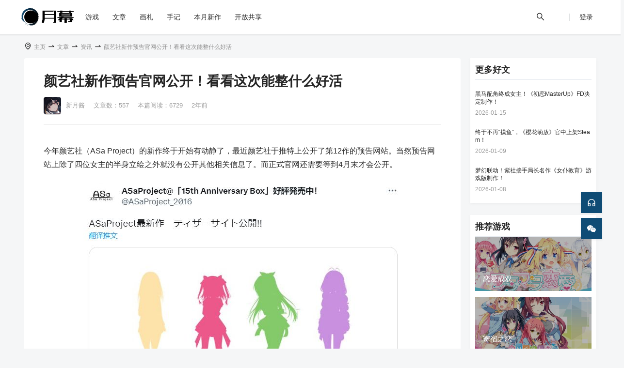

--- FILE ---
content_type: text/html;charset=utf-8
request_url: https://www.ymgal.games/co/article/434800354408792064
body_size: 7548
content:

<!DOCTYPE html>
<html lang="zh-CN">
<head>
<script async src="https://www.googletagmanager.com/gtag/js?id=G-1R6WY0P3PX"></script> <script> window.dataLayer = window.dataLayer || []; function gtag(){dataLayer.push(arguments);} gtag('js', new Date()); gtag('config', 'G-1R6WY0P3PX'); </script>    <meta charset="utf-8"/>
    <meta name="renderer" content="webkit"/>
    <meta name="force-rendering" content="webkit"/>
    <meta name="name" content="颜艺社新作预告官网公开！看看这次能整什么好活">
    <meta name="description" content="今年颜艺社（ASa Project）的新作终于开始有动静了，最近颜艺社于推特上公开了第12作的预告网站。当然预告网站上除了四位女主的半身立绘之外就没有公开其他相关信息了。而正式官网还需要等到4月末才会公开。虽然目前还没有公开太多信息，但从这半身立绘可以看出本作中依然延续了颜艺社传统的金毛角色（颜艺社的金毛角色基本都是被迫害的对象），还有紫毛这种发型比较少见的">
    <meta name="applicable-device" content="pc,mobile">

    <meta http-equiv="Cache-Control" content="no-transform"/>
    <meta http-equiv="Cache-Control" content="no-siteapp"/>
    <meta http-equiv="Content-Type" content="text/html; charset=UTF-8"/>
    <meta http-equiv="X-UA-Compatible" content="IE=edge,chrome=1"/>
    <title>颜艺社新作预告官网公开！看看这次能整什么好活 - 月幕Galgame</title>

        <meta itemprop="image" content="https://cdn.ymgal.games/topic/main/2e/2e2eb897041d4f0ab6de1a1057cabfc3.webp">
    <meta itemprop="title" name="title" content="颜艺社新作预告官网公开！看看这次能整什么好活">
    <meta itemprop="url" content="https://www.ymgal.games/co/article/434800354408792064">
    <meta itemprop="author" name="author" content="新月酱">

    <meta property="og:locale" content="zh_CN">
    <meta property="og:type" content="article">
    <meta property="og:title" content="颜艺社新作预告官网公开！看看这次能整什么好活">
    <meta property="og:url" content="https://www.ymgal.games/co/article/434800354408792064">
    <meta property="og:site_name" content="月幕Galgame">
        <meta property="og:image" content="https://cdn.ymgal.games/topic/main/2e/2e2eb897041d4f0ab6de1a1057cabfc3.webp">
    <meta property="og:updated_time" content="2023-04-14T19:41:22.691606+8:00">
    <meta property="og:ttl" content="604800">

    <link rel="Canonical" href="https://www.ymgal.games/co/article/434800354408792064">

    <link rel="stylesheet" href="/static/components/semanticui/semantic.min.css">
    <link rel="stylesheet" href="/static/components/semanticui/components/dropdown.min.css">
    <link rel="stylesheet" href="/static/css/main.css?version=v3.55.54">
    <link rel="stylesheet" href="/static/css/co/articledetail.css?version=v3.55.54">
    <link rel="stylesheet" href="/static/css/co/article-style.css?version=v3.55.54">
    <link rel="stylesheet" href="/static/css/common/replies.css?version=v3.55.54">

    <style type="text/css">

    </style>

</head>
<body>

<link rel="stylesheet" href="/static/icon/iconfont.css">

<div class="ui text ro-menu menu " style="position: relative;
        background: #fff;
box-shadow: 0 2px 4px 0 rgba(0, 0, 0, 0.08);
        margin-bottom: 0;
        margin-top: 0;
        z-index: 1000;
        ">
    <a href="/index">
        <img src="/static/ym-main-logo.png" alt="月幕Galgame">
    </a>
    <a id="menu-game" class="ro-menu-item" href="/archives">
        <span>游戏</span>
    </a>
    <a class="ro-menu-item" href="/co/article">
        <span>文章</span>
    </a>
    <a class="ro-menu-item" href="/co/picset">
        <span>画札</span>
    </a>
    <a class="ro-menu-item" href="/co/notes">
        <span>手记</span>
    </a>

    <a class="ro-menu-item" href="/release-list/2026/01">
        <span>本月新作</span>
    </a>
    <a class="ro-menu-item" href="/opensource">
        <span>开放共享</span>
    </a>

    <div class="right menu" login=no>
            <div id="ro-search-box" class="ro-menu-item" style="display: none">
                <div id="main-search-input" class="ui left icon input">
                    <input type="text" placeholder="搜索...">
                    <i class="icon iconfont icon-search"></i>
                </div>
            </div>
            <a id="ro-search-button" class="ro-menu-item">
                <i class="icon iconfont icon-search"></i>
            </a>
            <div id="ro-menu-split">
                <span></span>
            </div>

            <a id="menu-user-avatar" class="ro-menu-item" href="/signin">
                <span>登录</span>
            </a>
    </div>
</div>

<div id="game-menu" class="ui popup" style="padding: 0;">
    <div class="ui large vertical secondary menu">
        <a class="item" href="/rank">排行榜</a>
        <a class="item" href="/specialcode">特殊码</a>
    </div>
</div>




<div class="article-container">
    <div>
        <nav class="page-nav">
            <i class="iconfont icon-location"></i>
            <a href="/">主页</a>
            <i class="iconfont icon-swap-right"></i>
            <a href="/co/article">文章</a>
                <i class="iconfont icon-swap-right"></i>
                <a href="#">资讯</a>
            <i class="iconfont icon-swap-right"></i>
            <a href="/co/article/434800354408792064">颜艺社新作预告官网公开！看看这次能整什么好活</a>
        </nav>
    </div>
    <div class="article-grid">
        <div class="article-content">
            <div id="main-content">
                <h1>颜艺社新作预告官网公开！看看这次能整什么好活</h1>

                <div class="user-info-container">
                    <div class="meta-left">
                        <a target="_blank" href="https://f.ymgal.games/space/6844">
                            <div class="user-avatar">
                                <img src="https://cdn.ymgal.games/avatar/a9/a93f87620ed945e5b25aba156b0bbc52.webp"
                                     class="user-avatar">
                            </div>
                        </a>
                    </div>
                    <div class="article-sub">
                        <span>
                            <a class="username" target="_blank" href="https://f.ymgal.games/space/6844">
                            新月酱</a>
                        </span>

                        <span>文章数：557</span>
                        <span>本篇阅读：6729</span>
                        <span>2年前</span>
                    </div>
                </div>
                <div class="ui divider"></div>
                <article topicId="434800354408792064">
                    <html>
 <head></head>
 <body>
  <p>今年颜艺社（ASa Project）的新作终于开始有动静了，最近颜艺社于推特上公开了第12作的预告网站。当然预告网站上除了四位女主的半身立绘之外就没有公开其他相关信息了。而正式官网还需要等到4月末才会公开。</p>
  <p><img src="https://store.ymgal.games/topic/content/68/68b661aed08d48b1b7a5b38581b0cb93.jpg"><img src="https://store.ymgal.games/topic/content/65/65a05b48dd3e49ef9129d191fefb4bb5.jpg"><img src="https://store.ymgal.games/topic/content/52/52424edc53e146ee97de9cd510831d45.jpg"><br>虽然目前还没有公开太多信息，但从这半身立绘可以看出本作中依然延续了颜艺社传统的金毛角色（颜艺社的金毛角色基本都是被迫害的对象），还有紫毛这种发型比较少见的角色。另外看服装本作应该还是校园为舞台的故事。<br><br>剧本方面的话其实还是比较希望是由八日哥来负责，作为颜艺社的潜力股写手，这些年写过的作品都是一些很有趣的作品，虽然不是很会处理感情描写方面的情节，但好歹做到了搞笑的同时讲好一个完整的故事。所以还是可以期待一下颜艺社这次会整什么样的好活。<br><br><br><br>预告网站：<a href="/linkfilter?url=https%3A%2F%2Fasa-pro.com%2F12th%2F" target="_blank" rel="nofollow">https://asa-pro.com/12th/</a><br><br></p>
  <div> 
  </div>
 </body>
</html>
                </article>

                <div class="tag-container">

                </div>
                <div class="t-operate-box" style="padding: 10px 0 10px">
                    <span><i class="iconfont icon-message-fill"></i> 0 条评论</span>
                    <span class="event-like ">
                        <i class="iconfont icon-like-fill"></i> <span>0</span>
                    </span>
                    <span class="ui simple dropdown item">
                            <i class="iconfont icon-retweet"></i>转发
                            <div class="menu">
                                <div class="item retweet-weibo"><i class="iconfont icon-weibo"
                                                                   style="color: #ee5444"></i> 新浪微博</div>
                                <div class="item retweet-qq"><i class="iconfont icon-QQ"
                                                                style="color: #73c4ff"></i> QQ好友</div>
                                <div class="item retweet-qzone"><i class="iconfont icon-QQ-circle-fill"
                                                                   style="color: #ffd209"></i> QQ空间</div>
                            </div>
                    </span>
                    <span style="font-weight: bold; float: right" class="ui simple dropdown item">
                        <i class="iconfont icon-ellipsis"></i>
                        <div class="menu">
                          <div class="item addToCollection">加入专题</div>
                          <div class="item" style="display: none">举报</div>
                        </div>
                    </span>
                </div>
            </div>
                <div id="article-comments-box">
                    <div>
                        <span class="card-title">评论</span>
                        <div class="ui divider" style="margin-top: 0"></div>
                    </div>
<div id="replies-container" style="margin-top: 40px">
    
    <div class="ui comments">
        <div id="reply-input-box" class="comment">
                <a class="avatar">
                    <img src="/static/img/avatar/default.webp">
                </a>
                <div class="content">
                    <div class="text">
                        <div id="nonlogin-reply-input">你还未登录哦~</div>
                    </div>
                    <div class="actions">
                        <div class="btn-comments">评论</div>
                    </div>
                </div>
        </div>
    </div>

    <div id="reply-list" class="ui comments" v-cloak style="margin-top: 30px">
        <div v-for="reply in replyList" :uid="reply.uid" class="comment comment-interval root-list">
            <a class="avatar root-avatar" :href="'https://f.ymgal.games/space/' + reply.uid" target="_blank">
                <img class="root-avatar" :src="'https://cdn.ymgal.games/'+reply.avatar">
            </a>
            <div class="content">
                <a class="uname" :href="'https://f.ymgal.games/space/' + reply.uid" target="_blank">{{reply.createAt}}</a>
                <div class="comment-content">
                    {{reply.replyContent}}
                </div>
                <div class="actions comment-extends">
                    <span class="date">{{reply.createTime}}</span>
                    <span><a class="reply" @click="clickReply(reply.replyId,2,0)">回复</a></span>
                </div>
            </div>

            <div v-if="reply.replySubList && reply.childReplyNum > 0" class="ui comments sub-list">
                <div v-for="subNode in reply.replySubList" class="comment">
                    <a class="avatar" :href="'https://f.ymgal.games/space/' + subNode.uid" target="_blank">
                        <img class="sub-avatar" :src="'https://cdn.ymgal.games/'+subNode.avatar">
                    </a>
                    <div class="content">
                        <a class="uname" :href="'https://f.ymgal.games/space/' + subNode.uid" target="_blank">{{subNode.createAt}}</a>
                        <div class="comment-content">
                            <span v-if="subNode.replyTargetType == 99">
                                回复 <a :href="'https://f.ymgal.games/space/' + subNode.targetUid" target="_blank">@{{subNode.targetName}}</a>:
                            </span>
                            {{subNode.replyContent}}
                        </div>
                        <div class="actions comment-extends">
                            <span class="date">{{subNode.createTime}}</span>
                            <span><a class="reply"
                                     @click="clickReply(reply.replyId,99,subNode.uid,subNode.createAt)">回复</a></span>
                        </div>
                    </div>
                </div>
            </div>

            <div v-if="subReply.rootReplyId == reply.replyId" class="ui comments">
                <div class="comment sub-comment-box">
                    <a class="avatar">
                            <img src="/static/favicon.ico">
                    </a>
                    <div class="content">
                        <div class="text">
                            <textarea class="reply-textarea"
                                      :placeholder="subReply.targetName !== ''? '回复:'+subReply.targetName : ''"
                                      v-model="subReply.content"></textarea>
                        </div>
                        <div class="actions">
                            <div id="subReplyButton" class="btn-reply" @click="replyTarget">回复</div>
                        </div>
                    </div>
                </div>
            </div>
        </div>


    </div>
</div>                </div>
        </div>

        <div class="extends-content">
            <div class="ui sticky">
                <div id="recommend-topic" class="right-box widget">
                    <div class="block-title">更多好文</div>
                    <div class="ui items">
                            <div class="ui item rt-topic">
                                <div class="content">
                                    <a target="_blank"
                                       href="/co/article/799565654926557184">黑马配角终成女主！《初恋MasterUp》FD决定制作！</a>
                                    <div class="extra">
                                        <span>2026-01-15</span>
                                    </div>
                                </div>
                            </div>
                            <div class="ui item rt-topic">
                                <div class="content">
                                    <a target="_blank"
                                       href="/co/article/797520431882960896">终于不再“摸鱼”，《樱花萌放》官中上架Steam！</a>
                                    <div class="extra">
                                        <span>2026-01-09</span>
                                    </div>
                                </div>
                            </div>
                            <div class="ui item rt-topic">
                                <div class="content">
                                    <a target="_blank"
                                       href="/co/article/797196875525521408">梦幻联动！紫社接手局长名作《女仆教育》游戏版制作！</a>
                                    <div class="extra">
                                        <span>2026-01-08</span>
                                    </div>
                                </div>
                            </div>
                    </div>
                </div>
                <div id="recommend-games" class="right-box widget">
                    <div class="block-title">推荐游戏</div>
                    <div class="recommend-game-list">
                            <div class="game-card" style="background-image: url(https://cdn.ymgal.games/archive/main/1f/1ffb549ecdf84fe0a9768783a45618cd.webp)">
                                <a href="/ga40950" target="_blank">
                                    <div class="overlay"></div>
                                    <div class="game-title">
                                            恋爱成双
                                    </div>
                                </a>
                            </div>
                            <div class="game-card" style="background-image: url(https://cdn.ymgal.games/archive/main/7d/7d5652b03ec5451ab014387e44fbef1b.webp)">
                                <a href="/ga27869" target="_blank">
                                    <div class="overlay"></div>
                                    <div class="game-title">
                                            寄宿之恋
                                    </div>
                                </a>
                            </div>
                            <div class="game-card" style="background-image: url(https://cdn.ymgal.games/archive/main/ea/eaa8384410d5428ebeff9ec6f4692f34.webp)">
                                <a href="/ga33680" target="_blank">
                                    <div class="overlay"></div>
                                    <div class="game-title">
                                            恋爱？我就借走了哦!
                                    </div>
                                </a>
                            </div>
                    </div>
                </div>
            </div>
        </div>
    </div>


    <script src="/static/components/jquery.min.js"></script>
    <script src="/static/components/semanticui/semantic.min.js"></script>
    <script src="/static/components/vue/vue.min.js"></script>
    <script src="/static/js/common.js?version=v3.55.54"></script>
    <script src="/static/js/usermenu.js?version=v3.55.54"></script>
    <script src="/static/js/common/replies.js?version=v3.55.54"></script>
    <script src="/static/js/co/articledetail.js?version=v3.55.54"></script>

<div class="ym-right-bar">
    <a href="/feedback" target="_blank">
        <li data-inverted="" data-tooltip="建议·反馈" data-position="left center">
            <i class="iconfont icon-customerservice"></i>
        </li>
    </a>

    <li data-inverted="" data-tooltip="关注公众号" data-position="left center" onclick="wechatModel()">
        <i class="iconfont icon-wechat-fill"></i>
    </li>
    <li id="gotoTop" style="display: none" data-inverted="" data-tooltip="返回顶部" data-position="left center">
        <i class="iconfont icon-rocket"></i>
    </li>
</div>

<div id="wechat-model" class="ui tiny modal">
    <div class="content">
        <div class="description" style="padding-top: 12px">
            <div style="text-align: center">
                <h3>公众号: 月幕Galgame</h3>
                <img src="/static/img/spread/wechat-qrcode.jpg" width="260px">
            </div>
            <p>随时随地获取<b>最新的汉化情报、新作列表</b>。</p>
            <p>可在微信上搜索站点内容, 每日上午 10:00 整不定期推送最新的Galgame资讯和专栏。(只要前一日有文章)，更有抽奖活动安排！</p>
        </div>
        <div class="ui divider"></div>
    </div>
</div>

<script type="application/javascript">

    $(function () {
        gotoTop();
    });

    function wechatModel() {
        $('#wechat-model')
            .modal({
                duration: 200,
                inverted: false
            })
            .modal('show');
    }
</script>
</body>
<script type="application/javascript"> var topicId = '434800354408792064'; $(function () { var likeLoading = false; $('.t-operate-box .event-like').click(function () { if (likeLoading) return; likeLoading = true; var self = $(this); var likeNum = parseInt(self.find('span').text()); var isLike = self.hasClass('active'); var likeType = 1; if (isLike) { likeType = 0; } $.ajax({ type: "POST", contentType: 'application/json', url: "/co/topic/like", data: JSON.stringify({topicId: topicId, type: likeType}), success: function (result) { likeLoading = false; if (!result.success) { $msg.error(result.msg); return; } if (isLike) {/*取消赞*/ self.find('span').text(--likeNum); self.removeClass('active') } else {/*点赞*/ self.find('span').text(++likeNum); self.addClass('active') } } }) }); }); </script><script id="atc-model" type="text/html"> <div class="ui small modal atc-modal"> <div class="header">加入我的专题</div> <div class="content"> <div class="atc-items"> <div class="ui placeholder"> <div class="paragraph"> <div class="line"></div> <div class="line"></div> <div class="line"></div> <div class="line"></div> <div class="line"></div> <div class="line"></div> <div class="line"></div> <div class="line"></div> </div> </div> </div> <div class="atc-actions"> <div class="atc-create-btn">创建新专题</div> </div> </div> </div> </script> <script id="atc-item-template" type="text/html"> <div class="Coll-item"> <div class="Coll-itemInner"> <div class="Coll-itemName"> <a class="Coll-itemNameText" href="/co/collection/{{id}}" target="_blank">{{title}}</a> </div> <div class="Coll-itemContent">{{topicSize}} 条内容</div> </div> <span class="Coll-updateButton">加入</span> </div> </script> <script type="application/javascript"> $(function () { var type = 'NEWS'; var topicId = '434800354408792064'; var userRoleSucc = 'no' === 'yes'; $(".addToCollection").click(function () { var $modal = $($("#atc-model").html()); if (!isLogin()) openPage("/signin"); if (!userRoleSucc) { $modal.find(".atc-items").children().remove(); $modal.find(".atc-items").append($('<div style="padding: 10px 20px; text-align: center">未创建任何专题</div>')); $modal.find(".atc-create-btn").addClass("disabled").text("用户等级限制, 无法创建专题"); $modal.modal({ transition: 'fade', inverted: true, onHidden() { this.remove(); } }).modal("show"); return; } $modal.modal({ transition: 'fade', inverted: true, onHidden() { this.remove(); }, onShow() { renderModalContentForAddToCollection($modal, type, topicId); } }).modal("show"); $modal.find(".atc-create-btn").click(function () { openPage("/co/publish/collection", {}, true); }) }) }); /*主题类型&当前主题ID*/ function renderModalContentForAddToCollection($modal, type, tid) { /*item 模板*/ var tpl = $("#atc-item-template").html(); $.get('/co/collection/mywithadd', {type: type, tid: tid}, function (res) { if (!res.success) { $msg.error(res.msg); return; } var colls = res.data; var $itemBox = $modal.find(".atc-items"); $itemBox.children().remove(); if (colls.length == 0) { $itemBox.append($('<div style="padding: 10px 20px; text-align: center">未创建任何专题</div>')); return; } $.each(colls, function () { var $collItem = $(renderTokens(tpl, this)); if (this.exist) { $collItem.find(".Coll-updateButton").text("已加入").addClass("disabled"); $itemBox.append($collItem); return; } var cid = this.id; /*不存在专题中, 绑定加入事件*/ $collItem.find(".Coll-updateButton").click(function () { $.ajax({ type: "POST", contentType: "application/json", url: "/co/collection/add", data: JSON.stringify({ "cid": cid, "tid": tid }) }).done(function (res) { if (!res.success) { $msg.error(res.msg); return; } $collItem.find(".Coll-updateButton").text("已加入").addClass("disabled"); }).fail(function (err) { console.log(err) }) }); $itemBox.append($collItem); }) }, 'json') } </script><script type="application/javascript"> function shareModel() { var shareTitle = $('head > title').text();/*分享的标题*/ var shareUrl = window.location.href; /*分享地址*/ var shareImg = 'https://www.ymgal.games/static/20250413-cantfind.png'; /*分享显示的图片*/ var shareDesc = $('head > meta[name="description"]').attr('content'); if (!isEmpty($('head > meta[itemprop="image"]'))) { shareImg = $('head > meta[itemprop="image"]').attr('content'); } return { shareTitle: shareTitle, shareUrl: shareUrl, shareImg: shareImg, shareDesc: shareDesc }; } $('.retweet-weibo').click(function () { var modal = shareModel(); retweetToWeibo(modal.shareTitle, modal.shareUrl, modal.shareImg); }); $('.retweet-qq').click(function () { var modal = shareModel(); retweetToQQ(modal.shareTitle, modal.shareUrl, modal.shareImg, modal.shareDesc); }); $('.retweet-qzone').click(function () { var modal = shareModel(); retweetToQZone(modal.shareTitle, modal.shareUrl, modal.shareImg, modal.shareDesc); }); /*分享新浪微博*/ function retweetToWeibo(title, url, pic) { var param = { url: url, type: '3', count: '1', /** 是否显示分享数，1显示(可选)*/ title: title, /** 分享的文字内容(可选，默认为所在页面的title)*/ pic: pic, /**分享图片的路径(可选)*/ ralateUid: '', /**关联用户的UID，分享微博会@该用户(可选)*/ rnd: new Date().valueOf() }; var temp = []; for (var p in param) { temp.push(p + '=' + encodeURIComponent(param[p] || '')) } var target_url = "http://service.weibo.com/share/share.php?" + temp.join('&'); window.open(target_url, 'sinaweibo', 'height=450, width=620'); } /*分享到QQ好友*/ function retweetToQQ(title, url, pic, desc) { var p = { url: url,/*获取URL，可加上来自分享到QQ标识，方便统计*/ desc: '来自月幕Galgame的分享~ ', /*分享理由(风格应模拟用户对话),支持多分享语随机展现（使用|分隔）*/ title: title,/*分享标题(可选)*/ summary: desc,/*分享描述(可选)*/ pics: pic,/*分享图片(可选)*/ site: '月幕Galgame'/*分享来源 (可选) ，如：QQ分享*/ }; var s = []; for (var i in p) { s.push(i + '=' + encodeURIComponent(p[i] || '')); } var target_url = "http://connect.qq.com/widget/shareqq/index.html?" + s.join('&'); window.open(target_url, 'qq', 'height=450, width=620'); } /*分享到QQ空间*/ function retweetToQZone(title, url, pic, desc) { var p = { url: url, showcount: '1',/*是否显示分享总数,显示：'1'，不显示：'0' */ desc: '来自月幕Galgame的分享~ ',/*默认分享理由(可选)*/ summary: desc,/*分享摘要(可选)*/ title: title,/*分享标题(可选)*/ site: '月幕Galgame',/*分享来源 如：腾讯网(可选)summary*/ pics: pic, /*分享图片的路径(可选)*/ style: '101', width: 199, height: 30 }; var s = []; for (var i in p) { s.push(i + '=' + encodeURIComponent(p[i] || '')); } var target_url = "http://sns.qzone.qq.com/cgi-bin/qzshare/cgi_qzshare_onekey?" + s.join('&'); window.open(target_url, 'qZone', 'height=450, width=620'); } </script>
</html>


--- FILE ---
content_type: text/css
request_url: https://www.ymgal.games/static/css/co/articledetail.css?version=v3.55.54
body_size: 992
content:
body{background:#f5f6f7}.article-container{width:1180px;margin:0 auto;min-height:1200px}.article-container .article-sub span{margin-right:14px}.article-grid{display:flex}.article-grid .article-content{width:900px}.article-grid .extends-content{flex:1}#main-content{background-color:#fff;border-radius:4px;-ms-flex-negative:0;flex-shrink:0;padding:30px 40px 20px;margin-bottom:12px}#main-content h1{font-weight:700}#main-content .user-info-container{display:flex;margin-bottom:20px}#main-content .user-info-container .meta-left a{display:flex;align-items:center;font-size:13px}.user-info-container .user-avatar{width:36px;height:36px;min-width:36px;margin-right:10px}.user-info-container .user-avatar img{width:100%;height:100%;object-fit:cover;border-radius:5px;-moz-box-shadow:0 1px 1px rgba(0,0,0,.15);-webkit-box-shadow:0 1px 1px rgb(0 0 0 / 15%);box-shadow:0 1px 1px rgb(0 0 0 / 15%)}.user-info-container .article-sub{color:#9b9b9b;font-size:13px;height:36px;line-height:36px}.user-info-container .article-sub a.username{color:#9b9b9b}.user-info-container .article-sub a.username:hover{color:var(--ym-link-color)}#main-content article{margin:40px 0 10px}nav.page-nav{font-size:14px;height:22px;margin:16px 0 12px}nav.page-nav a{font-size:12px;color:#8d8d8d}nav.page-nav a:hover{color:var(--ym-link-color)}#article-collection-box,#article-comments-box{padding:20px 40px;background:#fff;border-radius:4px}#article-collection-box{margin-bottom:12px}.widget{margin-bottom:25px;position:relative;overflow:hidden;background:#FFF;-webkit-box-shadow:0 2px 5px 0 rgb(146 146 146 / 10%);-moz-box-shadow:0 2px 5px 0 rgba(146,146,146,.1);box-shadow:0 2px 5px 0 rgb(146 146 146 / 10%);padding:15px 10px}.right-box{margin-left:20px;margin-bottom:25px}.right-box div.block-title{font-size:18px;color:#282828;font-weight:600;border-bottom:1px solid #e5e9ef;padding-bottom:10px}#recommend-topic .rt-topic{line-height:16px;display:inline-block;font-size:12px;color:#222;font-weight:400}#recommend-topic .rt-topic a{color:#222;font-weight:400;display:-webkit-box;word-break:break-all;-webkit-box-orient:vertical;-webkit-line-clamp:2;overflow:hidden;text-overflow:ellipsis}#recommend-topic .rt-topic a:hover{color:var(--ym-link-color);transition:.3s}.card-title{color:#333;border-left:6px solid var(--ym-link-color);padding-left:8px;min-height:45px;line-height:45px;font-size:18px}#recommend-game .recommend-game-list{margin-top:20px}#recommend-games .game-card{width:240px;height:112px;background-repeat:no-repeat;background-position:center 0;background-size:cover;margin-bottom:12px}#recommend-games .game-card>a{position:relative;display:block;width:100%;height:100%}#recommend-games .game-card .overlay{position:absolute;width:100%;height:100%;background:#000;-webkit-transition:opacity .4s ease-in-out;transition:opacity .4s ease-in-out;opacity:.3}#recommend-games .game-card .overlay:hover{opacity:.6}#recommend-games .game-card .game-title{position:absolute;bottom:0;left:0;right:0;color:#fff;font-size:15px;text-overflow:ellipsis;-webkit-box-orient:vertical;display:-webkit-box;-webkit-line-clamp:2;overflow:hidden;margin:16px;font-weight:normal}.collection-list{display:flex;flex-wrap:wrap}.collection-list>a{background-color:#f5f5f5;padding:8px 10px 8px 10px;border-radius:4px;flex-shrink:0;display:flex;align-items:center;margin-right:12px;margin-bottom:12px;cursor:pointer;font-size:14px;line-height:20px;color:#404040}

--- FILE ---
content_type: application/javascript
request_url: https://www.ymgal.games/static/js/common.js?version=v3.55.54
body_size: 3547
content:
const RegexConst = {
    EMAIL: /^\w+([-+.]\w+)*@\w+([-.]\w+)*\.\w+([-.]\w+)*$/,
    PWD: /^[0-9a-zA-Z@#$%^&*_+]{6,18}$/,
    SYMBOL: /[`~!@#$%^&*()_\-+=<>?:"{}|,.\/;'\[\]·~！@#￥%……&*（）—{}|《》？：“”【】、；‘'，。、 ]/
};


jQuery.fn.shake = function (intShakes /*Amount of shakes*/, intDistance /*Shake distance*/, intDuration /*Time duration*/) {
    this.each(function () {
        var jqNode = $(this);
        jqNode.css({position: 'relative'});
        for (var x = 1; x <= intShakes; x++) {
            jqNode.animate({left: (intDistance * -1)}, (((intDuration / intShakes) / 4)))
                .animate({left: intDistance}, ((intDuration / intShakes) / 2))
                .animate({left: 0}, (((intDuration / intShakes) / 4)));
        }
    });
    return this;
};

String.prototype.replaceAll = function (s1, s2) {
    return this.replace(new RegExp(s1, "gm"), s2);
};

//string empty check
function isEmpty(obj) {
    if (typeof obj == "undefined" || obj == null || obj == "") {
        return true;
    } else {
        return false;
    }
}


/**
 * 序列化表单 form value ==> json
 *
 * @param id 唯一ID
 * @returns {{json}}
 */
function serializeForm(form) {

    var formData = {};
    var form = form.serializeArray();
    $.each(form, function () {
        formData[this.name] = this.value;
    });

    return formData;
}

//获取当前页面的查询参数
function getCurrentPageQueryArgs() {
    if (isEmpty(location.search)) return {};

    var qs = location.search.substr(1), // 获取url中"?"符后的字串
        args = {}, // 保存参数数据的对象
        items = qs.length ? qs.split("&") : [], // 取得每一个参数项,
        item = null,
        len = items.length;

    for (var i = 0; i < len; i++) {
        item = items[i].split("=");
        var name = decodeURIComponent(item[0]),
            value = decodeURIComponent(item[1]);
        if (name) {
            args[name] = value;
        }
    }
    return args;
}

/**
 * 打开页面
 *
 * @param path 要打开的页面路径
 * @param param URL跟随的查询参数
 * @param newpage 是否新窗口打开
 */
function openPage(path, param, newpage = false) {
    path = isEmpty(path) ? "/" : path.split("?")[0];

    if (path == "/" || JSON.stringify(param) == "{}") {
        if (newpage) window.open(path);
        else window.location.href = path;
    }

    var lastChar = path.charAt(path.length - 1);
    if (lastChar == "/") path = path.substring(0, path.length - 1);

    path += "?";
    $.each(param, function (k, v) {
        path += (k + "=" + v + "&");
    });

    path = path.substring(0, path.length - 1);

    if (newpage) window.open(path);
    else window.location.href = path;
}


//region 全局提示


class GlobalMessage {

    success(content, duration, onClose) {
        this.message('success', content, duration, onClose);
    }

    error(content, duration, onClose) {
        this.message('error', content, duration, onClose);

    }

    info(content, duration, onClose) {
        this.message('info', content, duration, onClose);
    }

    warning(content, duration, onClose) {
        this.message('warning', content, duration, onClose);
    }

    /**
     * message('success','内容',0,func);
     * @param {String} type 类型：成功=success，失败=error，提示=info，终止=warning
     * @param {String} content 提示内容
     * @param {Number} duration 提示时间，0为不关闭
     * @param {Function} onClose 关闭回调方法，如果有就执行
     */
    message(type, content, duration, onClose) {
        var type = type || 'info';
        var content = content || '温馨提示';
        var duration = duration == 0 ? duration : (duration || 3) * 1000;

        let $tpl, $tplCont;
        let tpl = `<div class="messageBox" id="messageBox"></div>`;
        let tplCont = `<div class="msg-content-box">
        <div class="msg-content msg-` + type + `">
          <span class="msg-txt">` + content + `</span>
        </div>
      </div>`;

        if ($('#messageBox').length == 0) {
            $tpl = $(tpl).appendTo('body');
            $tplCont = $(tplCont).appendTo($tpl);
        } else {
            $tplCont = $(tplCont).appendTo('#messageBox');
        }

        $tplCont.removeClass('move-up-leave').addClass('move-up-enter');
        setTimeout(() => {
            $tplCont.removeClass('move-up-enter')
        }, 300);
        if (duration != 0) {
            setTimeout(function () {
                $tplCont.removeClass('move-up-enter').addClass('move-up-leave');
                setTimeout(() => {
                    $tplCont.removeClass('move-up-leave').remove()
                }, 300);
                //关闭执行回调函数
                if (onClose && typeof (onClose) === 'function') {
                    onClose();
                }
            }, duration);
        }
    }
}

var $msg = new GlobalMessage();
//endregion


//全局异常捕获
$.ajaxSetup({
    contentType: "application/x-www-form-urlencoded;charset=utf-8",
    complete: function (XMLHttpRequest, textStatus) {
    },
    error: function (request) {
        if (request.responseJSON && request.responseJSON.msg) {
            $msg.error(request.responseJSON.msg)
        } else {
            $msg.error("系统错误!");
        }
    },
});

//返回顶部
function gotoTop(min_height = 600) {

    var $gotoTop = $("#gotoTop");

    if (!$gotoTop) return;

    //定义返回顶部点击向上滚动的动画
    $gotoTop.click(function () {
        $('html,body').animate({scrollTop: 0}, 700);
    });

    //为窗口的scroll事件绑定处理函数
    $(window).scroll(function () {
        //获取窗口的滚动条的垂直位置
        var s = $(window).scrollTop();
        //当窗口的滚动条的垂直位置大于页面的最小高度时，让返回顶部元素渐现，否则渐隐
        if (s > min_height) {
            $gotoTop.fadeIn(100);
        } else {
            $gotoTop.fadeOut(200);
        }
    })
}

/**
 * 模板语法渲染
 * Tokens 填充
 * @param template 模板, token槽位为 {{name}}
 * @param obj json对象
 * @returns {String} 序列化完毕的模板
 */
function renderTokens(template, obj) {
    let reg = /{{(\w*)}}/
    let arr = []
    while (arr = reg.exec(template)) {
        var value = obj[arr[1]];
        value = (value === undefined || value === null) ? '' : value
        template = template.replace(arr[0], value)
    }
    return template
}

/**
 * 是否登录
 */
function isLogin() {
    return $("#menu-user-avatar").parent().attr('login') == 'yes';
}

//toast弹框
function showToast(position = 'top-right', content = '', type = 'info') {
    // 创建toast容器
    const toast = document.createElement('div');
    toast.className = 'toast';

    // 设置图标和内容
    const icons = {
        success: '<svg class="toast-icon" width="20" height="20" viewBox="0 0 20 20" fill="none" xmlns="http://www.w3.org/2000/svg"><path d="M16.6667 5L7.50004 14.1667L3.33337 10" stroke="currentColor" stroke-width="2" stroke-linecap="round" stroke-linejoin="round"/></svg>',
        error: '<svg class="toast-icon" width="20" height="20" viewBox="0 0 20 20" fill="none" xmlns="http://www.w3.org/2000/svg"><path d="M10 6.66663V9.99996M10 13.3333H10.0083M18.3333 9.99996C18.3333 14.6023 14.6024 18.3333 10 18.3333C5.39762 18.3333 1.66666 14.6023 1.66666 9.99996C1.66666 5.39759 5.39762 1.66663 10 1.66663C14.6024 1.66663 18.3333 5.39759 18.3333 9.99996Z" stroke="currentColor" stroke-width="2" stroke-linecap="round" stroke-linejoin="round"/></svg>',
        warning: '<svg class="toast-icon" width="20" height="20" viewBox="0 0 20 20" fill="none" xmlns="http://www.w3.org/2000/svg"><path d="M10 6.66663V9.99996M10 13.3333H10.0083M3.07537 16.6666H16.9246C18.336 16.6666 19.2085 15.1716 18.5027 13.9166L11.578 2.0833C10.8722 0.828292 9.12774 0.828292 8.42198 2.0833L1.49728 13.9166C0.791516 15.1716 1.66399 16.6666 3.07537 16.6666Z" stroke="currentColor" stroke-width="2" stroke-linecap="round" stroke-linejoin="round"/></svg>',
        info: '<svg class="toast-icon" width="20" height="20" viewBox="0 0 20 20" fill="none" xmlns="http://www.w3.org/2000/svg"><path d="M10 6.66663H10.0083M10 9.99996V13.3333M18.3333 9.99996C18.3333 14.6023 14.6024 18.3333 10 18.3333C5.39762 18.3333 1.66666 14.6023 1.66666 9.99996C1.66666 5.39759 5.39762 1.66663 10 1.66663C14.6024 1.66663 18.3333 5.39759 18.3333 9.99996Z" stroke="currentColor" stroke-width="2" stroke-linecap="round" stroke-linejoin="round"/></svg>'
    };

    toast.innerHTML = `${icons[type] || icons.info}${content}`;

    // 添加类型类名
    toast.classList.add(`toast-${type}`);

    // 设置位置类名
    const positionMap = {
        'top-left': 'toast-top-left',
        'top-right': 'toast-top-right',
        'bottom-left': 'toast-bottom-left',
        'bottom-right': 'toast-bottom-right'
    };

    toast.classList.add(positionMap[position] || 'toast-top-right');

    // 将toast添加到body
    document.body.appendChild(toast);

    // 添加显示类名，触发动画
    requestAnimationFrame(() => {
        toast.classList.add('show');
    });

    // 3秒后移除
    setTimeout(() => {
        toast.classList.remove('show');

        // 动画结束后删除元素
        setTimeout(() => {
            document.body.removeChild(toast);
        }, 300);
    }, 5000);
}

--- FILE ---
content_type: application/javascript
request_url: https://www.ymgal.games/static/js/co/articledetail.js?version=v3.55.54
body_size: 411
content:
$(function () {
    $('.ui.sticky')
        .sticky({
            context: '.article-container'
        });
});


$(function () {
    if ($("#article-comments-box").length === 0) return

    var context = new RepliesContext({
        disableButton: true,
        id: $("article").attr("topicId"),
        type: RepliesContext.TYPE.TOPIC
    });

    context.config.replySuccess = function () {
        window.location.reload();
    }

    context.config.subReplySuccess = function () {
        window.location.reload();
    }
});

